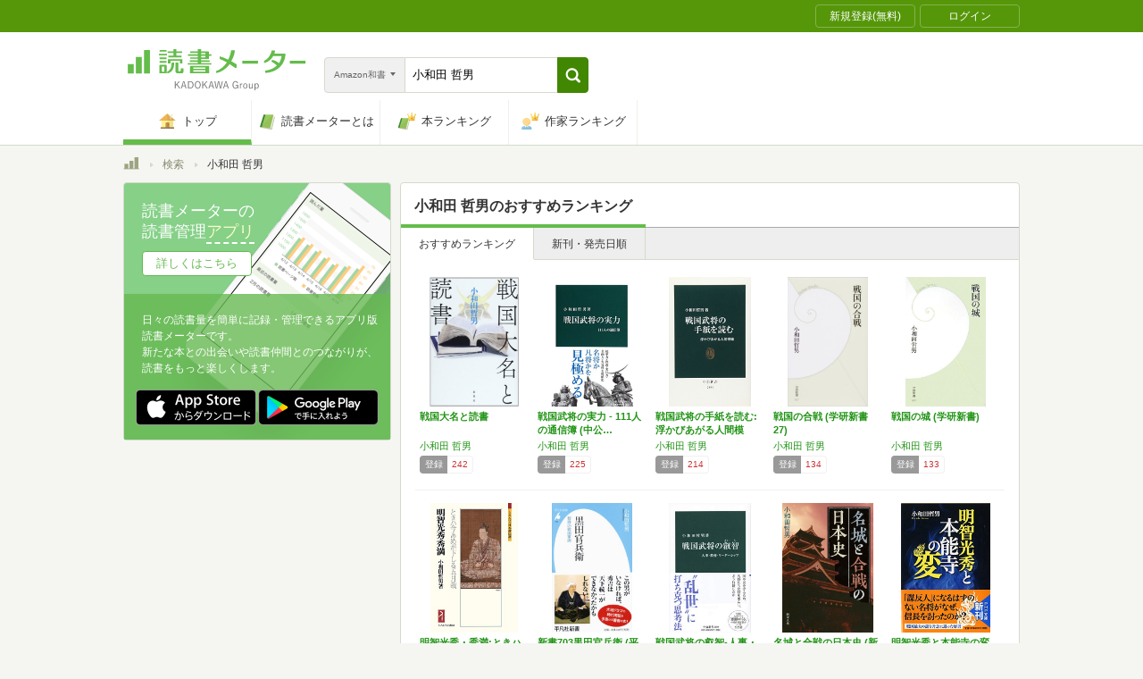

--- FILE ---
content_type: text/html; charset=utf-8
request_url: https://bookmeter.com/search?author=%E5%B0%8F%E5%92%8C%E7%94%B0+%E5%93%B2%E7%94%B7&keyword=%E5%B0%8F%E5%92%8C%E7%94%B0+%E5%93%B2%E7%94%B7&partial=true&sort=recommended&type=japanese_v2&page=1
body_size: 3185
content:
<span data-pagination="{&quot;pagination&quot;:{&quot;sort_field&quot;:&quot;score&quot;,&quot;sort_order&quot;:&quot;desc&quot;,&quot;offset&quot;:0,&quot;per_page&quot;:20,&quot;total&quot;:282}}" id="contents"><div class="books book-list book-list--grid"><ul class="book-list__group"><li class="group__book"><div class="book__thumbnail"><div class="thumbnail__cover"><a href="/books/7941045"><img alt="戦国大名と読書" class="cover__image" src="https://m.media-amazon.com/images/I/41sXVAvZb-L._SL500_.jpg" /></a><div class="cover__icon"></div></div><div class="thumbnail__action"><div data-modal="{&quot;id&quot;:&quot;js_modal_0b0c605f4641324eecae5ec24984d34c&quot;}" class="js-modal-button modal-button"><span class="action__icon"><nil></nil></span><span class="action__text">本を登録する</span></div></div></div><div class="book__detail"><div class="detail__title"><a href="/books/7941045">戦国大名と読書</a></div><ul class="detail__authors"><li><a href="/search?author=%E5%B0%8F%E5%92%8C%E7%94%B0+%E5%93%B2%E7%94%B7">小和田 哲男</a></li></ul><div class="detail__page">239</div><dl class="detail__options"><dt class="options__title">登録</dt><dd class="options__item">242</dd></dl></div></li><li class="group__book"><div class="book__thumbnail"><div class="thumbnail__cover"><a href="/books/9863202"><img alt="戦国武将の実力 - 111人の通信簿 (中公新書 2343)" class="cover__image" src="https://m.media-amazon.com/images/I/518fyTEtarL._SL500_.jpg" /></a><div class="cover__icon"></div></div><div class="thumbnail__action"><div data-modal="{&quot;id&quot;:&quot;js_modal_0b0c605f4641324eecae5ec24984d34c&quot;}" class="js-modal-button modal-button"><span class="action__icon"><nil></nil></span><span class="action__text">本を登録する</span></div></div></div><div class="book__detail"><div class="detail__title"><a href="/books/9863202">戦国武将の実力 - 111人の通信簿 (中公…</a></div><ul class="detail__authors"><li><a href="/search?author=%E5%B0%8F%E5%92%8C%E7%94%B0+%E5%93%B2%E7%94%B7">小和田 哲男</a></li></ul><div class="detail__page">246</div><dl class="detail__options"><dt class="options__title">登録</dt><dd class="options__item">225</dd></dl></div></li><li class="group__book"><div class="book__thumbnail"><div class="thumbnail__cover"><a href="/books/1241708"><img alt="戦国武将の手紙を読む: 浮かびあがる人間模様 (中公新書 2084)" class="cover__image" src="https://m.media-amazon.com/images/I/41o-m-kLc5L._SL500_.jpg" /></a><div class="cover__icon"></div></div><div class="thumbnail__action"><div data-modal="{&quot;id&quot;:&quot;js_modal_0b0c605f4641324eecae5ec24984d34c&quot;}" class="js-modal-button modal-button"><span class="action__icon"><nil></nil></span><span class="action__text">本を登録する</span></div></div></div><div class="book__detail"><div class="detail__title"><a href="/books/1241708">戦国武将の手紙を読む: 浮かびあがる人間模様…</a></div><ul class="detail__authors"><li><a href="/search?author=%E5%B0%8F%E5%92%8C%E7%94%B0+%E5%93%B2%E7%94%B7">小和田 哲男</a></li></ul><div class="detail__page">247</div><dl class="detail__options"><dt class="options__title">登録</dt><dd class="options__item">214</dd></dl></div></li><li class="group__book"><div class="book__thumbnail"><div class="thumbnail__cover"><a href="/books/411397"><img alt="戦国の合戦 (学研新書 27)" class="cover__image" src="https://m.media-amazon.com/images/I/31qRuuEedYL._SL500_.jpg" /></a><div class="cover__icon"></div></div><div class="thumbnail__action"><div data-modal="{&quot;id&quot;:&quot;js_modal_0b0c605f4641324eecae5ec24984d34c&quot;}" class="js-modal-button modal-button"><span class="action__icon"><nil></nil></span><span class="action__text">本を登録する</span></div></div></div><div class="book__detail"><div class="detail__title"><a href="/books/411397">戦国の合戦 (学研新書 27)</a></div><ul class="detail__authors"><li><a href="/search?author=%E5%B0%8F%E5%92%8C%E7%94%B0+%E5%93%B2%E7%94%B7">小和田 哲男</a></li></ul><div class="detail__page">277</div><dl class="detail__options"><dt class="options__title">登録</dt><dd class="options__item">134</dd></dl></div></li><li class="group__book"><div class="book__thumbnail"><div class="thumbnail__cover"><a href="/books/502531"><img alt="戦国の城 (学研新書)" class="cover__image" src="https://m.media-amazon.com/images/I/31aSWVUMyEL._SL500_.jpg" /></a><div class="cover__icon"></div></div><div class="thumbnail__action"><div data-modal="{&quot;id&quot;:&quot;js_modal_0b0c605f4641324eecae5ec24984d34c&quot;}" class="js-modal-button modal-button"><span class="action__icon"><nil></nil></span><span class="action__text">本を登録する</span></div></div></div><div class="book__detail"><div class="detail__title"><a href="/books/502531">戦国の城 (学研新書)</a></div><ul class="detail__authors"><li><a href="/search?author=%E5%B0%8F%E5%92%8C%E7%94%B0+%E5%93%B2%E7%94%B7">小和田 哲男</a></li></ul><div class="detail__page">261</div><dl class="detail__options"><dt class="options__title">登録</dt><dd class="options__item">133</dd></dl></div></li></ul><ul class="book-list__group"><li class="group__book"><div class="book__thumbnail"><div class="thumbnail__cover"><a href="/books/13753532"><img alt="明智光秀・秀満:ときハ今あめが下しる五月哉 (ミネルヴァ日本評伝選 196)" class="cover__image" src="https://m.media-amazon.com/images/I/41do3uT3V1L._SL500_.jpg" /></a><div class="cover__icon"></div></div><div class="thumbnail__action"><div data-modal="{&quot;id&quot;:&quot;js_modal_0b0c605f4641324eecae5ec24984d34c&quot;}" class="js-modal-button modal-button"><span class="action__icon"><nil></nil></span><span class="action__text">本を登録する</span></div></div></div><div class="book__detail"><div class="detail__title"><a href="/books/13753532">明智光秀・秀満:ときハ今あめが下しる五月哉 …</a></div><ul class="detail__authors"><li><a href="/search?author=%E5%B0%8F%E5%92%8C%E7%94%B0%E5%93%B2%E7%94%B7">小和田哲男</a></li></ul><div class="detail__page">296</div><dl class="detail__options"><dt class="options__title">登録</dt><dd class="options__item">126</dd></dl></div></li><li class="group__book"><div class="book__thumbnail"><div class="thumbnail__cover"><a href="/books/7520513"><img alt="新書703黒田官兵衛 (平凡社新書 703)" class="cover__image" src="https://m.media-amazon.com/images/I/51TyThXZa6L._SL500_.jpg" /></a><div class="cover__icon"></div></div><div class="thumbnail__action"><div data-modal="{&quot;id&quot;:&quot;js_modal_0b0c605f4641324eecae5ec24984d34c&quot;}" class="js-modal-button modal-button"><span class="action__icon"><nil></nil></span><span class="action__text">本を登録する</span></div></div></div><div class="book__detail"><div class="detail__title"><a href="/books/7520513">新書703黒田官兵衛 (平凡社新書 703)</a></div><ul class="detail__authors"><li><a href="/search?author=%E5%B0%8F%E5%92%8C%E7%94%B0+%E5%93%B2%E7%94%B7">小和田 哲男</a></li></ul><div class="detail__page">204</div><dl class="detail__options"><dt class="options__title">登録</dt><dd class="options__item">123</dd></dl></div></li><li class="group__book"><div class="book__thumbnail"><div class="thumbnail__cover"><a href="/books/15747649"><img alt="戦国武将の叡智-人事・教養・リーダーシップ (中公新書 2593)" class="cover__image" src="https://m.media-amazon.com/images/I/417hralA02L._SL500_.jpg" /></a><div class="cover__icon"></div></div><div class="thumbnail__action"><div data-modal="{&quot;id&quot;:&quot;js_modal_0b0c605f4641324eecae5ec24984d34c&quot;}" class="js-modal-button modal-button"><span class="action__icon"><nil></nil></span><span class="action__text">本を登録する</span></div></div></div><div class="book__detail"><div class="detail__title"><a href="/books/15747649">戦国武将の叡智-人事・教養・リーダーシップ …</a></div><ul class="detail__authors"><li><a href="/search?author=%E5%B0%8F%E5%92%8C%E7%94%B0+%E5%93%B2%E7%94%B7">小和田 哲男</a></li></ul><div class="detail__page">229</div><dl class="detail__options"><dt class="options__title">登録</dt><dd class="options__item">107</dd></dl></div></li><li class="group__book"><div class="book__thumbnail"><div class="thumbnail__cover"><a href="/books/9850963"><img alt="名城と合戦の日本史 (新潮文庫)" class="cover__image" src="https://m.media-amazon.com/images/I/51ujr70GpdL._SL500_.jpg" /></a><div class="cover__icon"></div></div><div class="thumbnail__action"><div data-modal="{&quot;id&quot;:&quot;js_modal_0b0c605f4641324eecae5ec24984d34c&quot;}" class="js-modal-button modal-button"><span class="action__icon"><nil></nil></span><span class="action__text">本を登録する</span></div></div></div><div class="book__detail"><div class="detail__title"><a href="/books/9850963">名城と合戦の日本史 (新潮文庫)</a></div><ul class="detail__authors"><li><a href="/search?author=%E5%B0%8F%E5%92%8C%E7%94%B0%E5%93%B2%E7%94%B7">小和田哲男</a></li></ul><div class="detail__page">261</div><dl class="detail__options"><dt class="options__title">登録</dt><dd class="options__item">105</dd></dl></div></li><li class="group__book"><div class="book__thumbnail"><div class="thumbnail__cover"><a href="/books/8635394"><img alt="明智光秀と本能寺の変 (PHP文庫)" class="cover__image" src="https://m.media-amazon.com/images/I/51CvFu72-OS._SL500_.jpg" /></a><div class="cover__icon"></div></div><div class="thumbnail__action"><div data-modal="{&quot;id&quot;:&quot;js_modal_0b0c605f4641324eecae5ec24984d34c&quot;}" class="js-modal-button modal-button"><span class="action__icon"><nil></nil></span><span class="action__text">本を登録する</span></div></div></div><div class="book__detail"><div class="detail__title"><a href="/books/8635394">明智光秀と本能寺の変 (PHP文庫)</a></div><ul class="detail__authors"><li><a href="/search?author=%E5%B0%8F%E5%92%8C%E7%94%B0+%E5%93%B2%E7%94%B7">小和田 哲男</a></li></ul><div class="detail__page">256</div><dl class="detail__options"><dt class="options__title">登録</dt><dd class="options__item">98</dd></dl></div></li></ul><ul class="book-list__group"><li class="group__book"><div class="book__thumbnail"><div class="thumbnail__cover"><a href="/books/369397"><img alt="呪術と占星の戦国史 (新潮選書)" class="cover__image" src="https://m.media-amazon.com/images/I/416hVEjlb-L._SL500_.jpg" /></a><div class="cover__icon"></div></div><div class="thumbnail__action"><div data-modal="{&quot;id&quot;:&quot;js_modal_0b0c605f4641324eecae5ec24984d34c&quot;}" class="js-modal-button modal-button"><span class="action__icon"><nil></nil></span><span class="action__text">本を登録する</span></div></div></div><div class="book__detail"><div class="detail__title"><a href="/books/369397">呪術と占星の戦国史 (新潮選書)</a></div><ul class="detail__authors"><li><a href="/search?author=%E5%B0%8F%E5%92%8C%E7%94%B0+%E5%93%B2%E7%94%B7">小和田 哲男</a></li></ul><div class="detail__page">213</div><dl class="detail__options"><dt class="options__title">登録</dt><dd class="options__item">88</dd></dl></div></li><li class="group__book"><div class="book__thumbnail"><div class="thumbnail__cover"><a href="/books/442601"><img alt="マンガ 日本の歴史がわかる本―室町・戦国~江戸時代篇" class="cover__image" src="https://m.media-amazon.com/images/I/51L9vLeU3%2BL._SL500_.jpg" /></a><div class="cover__icon"></div></div><div class="thumbnail__action"><div data-modal="{&quot;id&quot;:&quot;js_modal_0b0c605f4641324eecae5ec24984d34c&quot;}" class="js-modal-button modal-button"><span class="action__icon"><nil></nil></span><span class="action__text">本を登録する</span></div></div></div><div class="book__detail"><div class="detail__title"><a href="/books/442601">マンガ 日本の歴史がわかる本―室町・戦国~江…</a></div><ul class="detail__authors"><li><a href="/search?author=%E5%B0%8F%E5%92%8C%E7%94%B0+%E5%93%B2%E7%94%B7%2C%E5%B0%8F%E6%9D%89+%E3%81%82%E3%81%8D%E3%82%89">小和田 哲男,小杉 あきら</a></li></ul><div class="detail__page">264</div><dl class="detail__options"><dt class="options__title">登録</dt><dd class="options__item">84</dd></dl></div></li><li class="group__book"><div class="book__thumbnail"><div class="thumbnail__cover"><a href="/books/438289"><img alt="石田三成: 知の参謀の実像 (PHP新書 11)" class="cover__image" src="https://m.media-amazon.com/images/I/4129RcMVcgL._SL500_.jpg" /></a><div class="cover__icon"></div></div><div class="thumbnail__action"><div data-modal="{&quot;id&quot;:&quot;js_modal_0b0c605f4641324eecae5ec24984d34c&quot;}" class="js-modal-button modal-button"><span class="action__icon"><nil></nil></span><span class="action__text">本を登録する</span></div></div></div><div class="book__detail"><div class="detail__title"><a href="/books/438289">石田三成: 知の参謀の実像 (PHP新書 1…</a></div><ul class="detail__authors"><li><a href="/search?author=%E5%B0%8F%E5%92%8C%E7%94%B0+%E5%93%B2%E7%94%B7">小和田 哲男</a></li></ul><div class="detail__page">205</div><dl class="detail__options"><dt class="options__title">登録</dt><dd class="options__item">85</dd></dl></div></li><li class="group__book"><div class="book__thumbnail"><div class="thumbnail__cover"><a href="/books/4605707"><img alt="NHKさかのぼり日本史(7) 戦国 富を制する者が天下を制す" class="cover__image" src="https://m.media-amazon.com/images/I/51NSVDO4SqL._SL500_.jpg" /></a><div class="cover__icon"></div></div><div class="thumbnail__action"><div data-modal="{&quot;id&quot;:&quot;js_modal_0b0c605f4641324eecae5ec24984d34c&quot;}" class="js-modal-button modal-button"><span class="action__icon"><nil></nil></span><span class="action__text">本を登録する</span></div></div></div><div class="book__detail"><div class="detail__title"><a href="/books/4605707">NHKさかのぼり日本史(7) 戦国 富を制す…</a></div><ul class="detail__authors"><li><a href="/search?author=%E5%B0%8F%E5%92%8C%E7%94%B0+%E5%93%B2%E7%94%B7">小和田 哲男</a></li></ul><div class="detail__page">128</div><dl class="detail__options"><dt class="options__title">登録</dt><dd class="options__item">79</dd></dl></div></li><li class="group__book"><div class="book__thumbnail"><div class="thumbnail__cover"><a href="/books/46243"><img alt="豊臣秀吉 (中公新書 784)" class="cover__image" src="https://m.media-amazon.com/images/I/416EFJZS7GL._SL500_.jpg" /></a><div class="cover__icon"></div></div><div class="thumbnail__action"><div data-modal="{&quot;id&quot;:&quot;js_modal_0b0c605f4641324eecae5ec24984d34c&quot;}" class="js-modal-button modal-button"><span class="action__icon"><nil></nil></span><span class="action__text">本を登録する</span></div></div></div><div class="book__detail"><div class="detail__title"><a href="/books/46243">豊臣秀吉 (中公新書 784)</a></div><ul class="detail__authors"><li><a href="/search?author=%E5%B0%8F%E5%92%8C%E7%94%B0+%E5%93%B2%E7%94%B7">小和田 哲男</a></li></ul><div class="detail__page">212</div><dl class="detail__options"><dt class="options__title">登録</dt><dd class="options__item">74</dd></dl></div></li></ul><ul class="book-list__group"><li class="group__book"><div class="book__thumbnail"><div class="thumbnail__cover"><a href="/books/11124542"><img alt="井伊直虎 (歴史新書y 62)" class="cover__image" src="https://m.media-amazon.com/images/I/31AUmizZf6L._SL500_.jpg" /></a><div class="cover__icon"></div></div><div class="thumbnail__action"><div data-modal="{&quot;id&quot;:&quot;js_modal_0b0c605f4641324eecae5ec24984d34c&quot;}" class="js-modal-button modal-button"><span class="action__icon"><nil></nil></span><span class="action__text">本を登録する</span></div></div></div><div class="book__detail"><div class="detail__title"><a href="/books/11124542">井伊直虎 (歴史新書y 62)</a></div><ul class="detail__authors"><li><a href="/search?author=%E5%B0%8F%E5%92%8C%E7%94%B0+%E5%93%B2%E7%94%B7">小和田 哲男</a></li></ul><div class="detail__page">223</div><dl class="detail__options"><dt class="options__title">登録</dt><dd class="options__item">71</dd></dl></div></li><li class="group__book"><div class="book__thumbnail"><div class="thumbnail__cover"><a href="/books/51694"><img alt="軍師・参謀: 戦国時代の演出者たち (中公新書 977)" class="cover__image" src="https://m.media-amazon.com/images/I/31T2q-E-KoL._SL500_.jpg" /></a><div class="cover__icon"></div></div><div class="thumbnail__action"><div data-modal="{&quot;id&quot;:&quot;js_modal_0b0c605f4641324eecae5ec24984d34c&quot;}" class="js-modal-button modal-button"><span class="action__icon"><nil></nil></span><span class="action__text">本を登録する</span></div></div></div><div class="book__detail"><div class="detail__title"><a href="/books/51694">軍師・参謀: 戦国時代の演出者たち (中公新…</a></div><ul class="detail__authors"><li><a href="/search?author=%E5%B0%8F%E5%92%8C%E7%94%B0+%E5%93%B2%E7%94%B7">小和田 哲男</a></li></ul><div class="detail__page">242</div><dl class="detail__options"><dt class="options__title">登録</dt><dd class="options__item">65</dd></dl></div></li><li class="group__book"><div class="book__thumbnail"><div class="thumbnail__cover"><a href="/books/147232"><img alt="小学館版 学習まんが人物館 豊臣秀吉 (学習まんが人物館 日本 小学館版 1)" class="cover__image" src="https://m.media-amazon.com/images/I/51NpnMU4u+L._SL500_.jpg" /></a><div class="cover__icon"></div></div><div class="thumbnail__action"><div data-modal="{&quot;id&quot;:&quot;js_modal_0b0c605f4641324eecae5ec24984d34c&quot;}" class="js-modal-button modal-button"><span class="action__icon"><nil></nil></span><span class="action__text">本を登録する</span></div></div></div><div class="book__detail"><div class="detail__title"><a href="/books/147232">小学館版 学習まんが人物館 豊臣秀吉 (学習…</a></div><ul class="detail__authors"><li><a href="/search?author=%E5%B0%8F%E5%92%8C%E7%94%B0+%E5%93%B2%E7%94%B7">小和田 哲男</a></li></ul><div class="detail__page">160</div><dl class="detail__options"><dt class="options__title">登録</dt><dd class="options__item">65</dd></dl></div></li><li class="group__book"><div class="book__thumbnail"><div class="thumbnail__cover"><a href="/books/10635196"><img alt="知識ゼロからの国宝入門" class="cover__image" src="https://m.media-amazon.com/images/I/61RtJa0j7lL._SL500_.jpg" /></a><div class="cover__icon"></div></div><div class="thumbnail__action"><div data-modal="{&quot;id&quot;:&quot;js_modal_0b0c605f4641324eecae5ec24984d34c&quot;}" class="js-modal-button modal-button"><span class="action__icon"><nil></nil></span><span class="action__text">本を登録する</span></div></div></div><div class="book__detail"><div class="detail__title"><a href="/books/10635196">知識ゼロからの国宝入門</a></div><ul class="detail__authors"><li><a href="/search?author=%E5%B0%8F%E5%92%8C%E7%94%B0+%E5%93%B2%E7%94%B7">小和田 哲男</a></li></ul><div class="detail__page">159</div><dl class="detail__options"><dt class="options__title">登録</dt><dd class="options__item">62</dd></dl></div></li><li class="group__book"><div class="book__thumbnail"><div class="thumbnail__cover"><a href="/books/582528"><img alt="知識ゼロからの日本の城入門" class="cover__image" src="https://m.media-amazon.com/images/I/51mv40ZBK3L._SL500_.jpg" /></a><div class="cover__icon"></div></div><div class="thumbnail__action"><div data-modal="{&quot;id&quot;:&quot;js_modal_0b0c605f4641324eecae5ec24984d34c&quot;}" class="js-modal-button modal-button"><span class="action__icon"><nil></nil></span><span class="action__text">本を登録する</span></div></div></div><div class="book__detail"><div class="detail__title"><a href="/books/582528">知識ゼロからの日本の城入門</a></div><ul class="detail__authors"><li><a href="/search?author=%E5%B0%8F%E5%92%8C%E7%94%B0+%E5%93%B2%E7%94%B7">小和田 哲男</a></li></ul><div class="detail__page">190</div><dl class="detail__options"><dt class="options__title">登録</dt><dd class="options__item">59</dd></dl></div></li></ul></div></span><span id="modals"><section class="modal modal-requirement-login" id="js_modal_0b0c605f4641324eecae5ec24984d34c"><div class="modal__window"><header class="window__header"><h1 class="header__title">会員登録(無料)が必要です</h1></header><div class="window__inner"><div class="authentication-modal"><div class="authentication-modal__header"><p>この機能をご利用になるには会員登録（無料）のうえ、ログインする必要があります。</p><p>会員登録すると読んだ本の管理や、感想・レビューの投稿などが行なえます</p></div><div class="authentication-modal__content"><div class="authentication-modal__content__item"><div class="authentication-modal__content__item__header">登録がまだの方はこちら</div><ul class="authentication-modal__content__item__action"><li><a class="btn btn--bookmeter btn--large" href="/signup"><span class="btn__icon btn__icon--bookmeter"></span><span class="btn__text">今すぐ登録(無料)</span></a></li><li><a class="btn-login btn-login--large" href="/users/linkages/facebook/authenticate"><span class="btn-login__icon"><img alt="Facebookで登録" width="20" height="20" src="/assets/common/sns-icon/facebook-icon-cb8ed320edbfb536ca8a3f2c6303513dd6c3ee790f114d529c27e0cb790a08f6.svg" /></span><span class="btn__text">Facebookで登録</span></a></li><li><a class="btn-login btn-login--large" href="/users/linkages/twitter/authenticate"><span class="btn-login__icon"><img alt="Xで登録" width="20" height="20" src="/assets/common/sns-icon/x-icon-37ae7673136fb3d0ff4c1abc1c1feb1ef50cc76b447f7c7efd69e76440260733.svg" /></span><span class="btn__text">Xで登録</span></a></li><li><a class="btn-login btn-login--large" href="/users/linkages/google/authenticate"><span class="btn-login__icon"><img alt="Googleで登録" width="20" height="20" src="/assets/common/sns-icon/google-icon-820ba25266f74c9c39e45ef3bd67555a45ee1bd9f94a6d1a4d3874f19e03323f.svg" /></span><span class="btn__text">Googleで登録</span></a></li></ul></div><div class="authentication-modal__content__item"><div class="authentication-modal__content__item__header">既に登録済みの方はこちら</div><ul class="authentication-modal__content__item__action"><li><a class="btn btn--yes btn--large btn--center" href="/login">ログイン</a></li></ul></div></div><div class="authentication-modal__footer">もう少し読書メーターの機能を知りたい場合は、<a target="_blank" href="/about">読書メーターとは</a>をご覧ください</div></div></div><div class="window__close js-modal-close"><div class="close__icon"></div></div></div><div class="modal__background js-modal-close"></div></section></span><span id="is_advertisable">false</span>